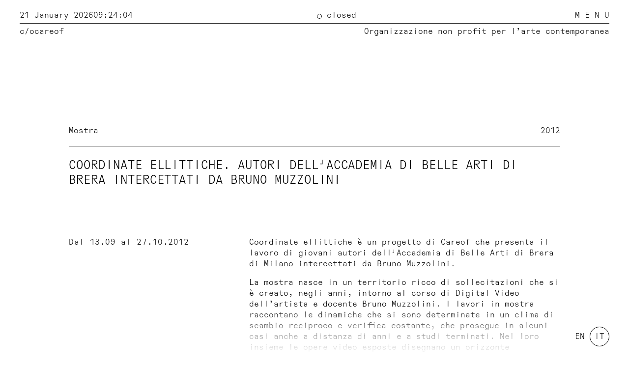

--- FILE ---
content_type: text/html; charset=UTF-8
request_url: https://careof.org/progetti/2012/coordinate-ellittiche-autori-dell-accademia-di-belle-arti-di-brera-intercettati-da-bruno-muzzolini
body_size: 3690
content:
<!-- hi, lurker! -->

<!doctype html>
<html lang="it">

<head>
  <meta charset="utf-8">
  <meta name="viewport" content="width=device-width,initial-scale=1.0">
  <meta http-equiv="X-UA-Compatible" content="ie=edge">

  <title>Coordinate ellittiche. Autori dell'Accademia di Belle Arti di Brera intercettati da Bruno Muzzolini · Careof</title>
  <meta name="description" content="Careof è un'organizzazione non profit per l'arte contemporanea, fondata nel 1987, con sede a Milano all'interno di Fabbrica del Vapore.">

  <meta property="og:url" content="https://careof.org/progetti/2012/coordinate-ellittiche-autori-dell-accademia-di-belle-arti-di-brera-intercettati-da-bruno-muzzolini">
  <meta property="og:type" content="website">
  <meta property="og:title" content="Careof · Coordinate ellittiche. Autori dell'Accademia di Belle Arti di Brera intercettati da Bruno Muzzolini">
  <meta property="og:image" content="">
  <meta property="og:description" content="Careof è un'organizzazione non profit per l'arte contemporanea, fondata nel 1987, con sede a Milano all'interno di Fabbrica del Vapore.">
  <meta property="og:site_name" content="Careof">
  <meta property="og:locale" content="it">

  <link href="https://careof.org/assets/css/vendors.css?1667832533" rel="stylesheet">
<link href="https://careof.org/assets/css/site.css?1738578542" rel="stylesheet">
<link href="https://careof.org/assets/css/templates/project.css?1751492053" rel="stylesheet">  <link rel="icon" href="https://careof.org/assets/images/favicon.png">

  <script async src="https://www.googletagmanager.com/gtag/js?id=G-8XH3Z0GHN3"></script>
  <script>
    window.dataLayer = window.dataLayer || [];
    function gtag(){dataLayer.push(arguments);}
    gtag('js', new Date());

    gtag('config', 'G-8XH3Z0GHN3');
  </script>

  <script type="text/javascript">
  var _iub = _iub || [];
  _iub.csConfiguration = {"siteId":2518359,"cookiePolicyId":21845897,"lang":"en-GB","storage":{"useSiteId":true}};
  </script>
  <script type="text/javascript" src="https://cs.iubenda.com/autoblocking/2518359.js"></script>
  <script type="text/javascript" src="//cdn.iubenda.com/cs/gpp/beta/stub.js"></script>
  <script type="text/javascript" src="//cdn.iubenda.com/cs/beta/iubenda_cs.js" charset="UTF-8" async></script>
</head>

<body id="project">

  

  <div class="header">
    <div class="header-desktop">
      <div class="header-top">
        <div class="header-left">
          <span>21 January 2026</span>
          <span id="time">09:24:02</span>
        </div>
        <div class="header-right">
          <span class="is-closed">
            closed          </span>
          <button>M E N U</button>
        </div>
      </div>
      <a href="https://careof.org" class="header-bot">
        <div class="header-left">
          <span>c/o</span>
          <span>careof</span>
        </div>
        <div class="header-intro">
          <p>Organizzazione non profit per l’arte contemporanea</p>        </div>
      </a>
    </div>
    <div class="header-mobile">
      <div class="header-left">
        <a href="https://careof.org">c/o</a>
        <span>careof</span>
      </div>
      <div class="header-right">
        <button>M E N U</button>
      </div>
    </div>
  </div>

  <div id="aside" class="side-nav">
    <div class="side-nav-inner">
      <button class="side-nav-button">
        C L O S E
      </button>

      <!-- menu -->
      <nav>
        <ul class="menu-list">
                      <li>
              <a href="https://careof.org">
                Home              </a>


                          </li>
                      <li>
              <a href="https://careof.org/chi-siamo">
                Chi siamo              </a>


                          </li>
                      <li>
              <a href="https://careof.org/progetti">
                Progetti              </a>


                          </li>
                      <li>
              <a href="https://careof.org/produzioni">
                Produzioni              </a>


                          </li>
                      <li>
              <a href="https://careof.org/artevisione">
                ArteVisione              </a>


                          </li>
                      <li>
              <a href="https://careof.org/news">
                News              </a>


                          </li>
                      <li>
              <a href="https://careof.org/sostienici">
                Sostienici              </a>


                          </li>
                  <ul>
      </nav>

      <div class="nav-text">
              </div>

      <div class="footer-wrapper">
        <footer class="footer">
          <div class="col1">
            <p>Careof è uno spazio indipendente per l'arte contemporanea, un archivio e un centro di produzione e approfondimento sui time based media: realizza, espone, cataloga, conserva, promuove lavori legati all'immagine in movimento, in una dimensione di valorizzazione circolare.</p>          </div>

          <div class="col2">
            <p>Dove siamo</p><p><br>Fabbrica del Vapore<br>via Procaccini, 4<br>20154 Milano</p>          </div>

          <div class="col3">
            <p>Contatti</p><p><br>Tel +39 02 666 69080<br>E-mail <a href="mailto:careof@careof.org">careof@careof.org</a><br><a href="https://www.instagram.com/careof_milano/" target="_blank" rel="noopener noreferrer">Instagram</a> <a href="https://www.facebook.com/CareofMilano/" target="_blank" rel="noopener noreferrer">Facebook</a> <a href="https://vimeo.com/careofmilano" target="_blank" rel="noopener noreferrer">Vimeo</a></p>          </div>
        </footer>
      </div>
    </div>
  </div>

<main class="main">

      <div class="cover" style="background-image: url(https://careof.org/media/pages/progetti/2012/coordinate-ellittiche-autori-dell-accademia-di-belle-arti-di-brera-intercettati-da-bruno-muzzolini/d48ee1297c-1618337067/courtesy-careof-docva-ph-pirovano-0052-1600x.webp)">
      <!-- empty -->
    </div>
  
  
  <header class="project-header is-wide">
    <div class="header-info">
      <span class="info-category">
        <!-- <a href="https://careof.org/progetti">
          Progetti        </a> -->
                              <a class="category-link" href="https://careof.org/progetti/category/mostra">
              Mostra            </a>
                        </span>
      <span class="info-year">2012</span>
    </div>
    <h2 class="header-title">
      Coordinate ellittiche. Autori dell'Accademia di Belle Arti di Brera intercettati da Bruno Muzzolini    </h2>
  </header>
  <!-- </div> -->

  <!--  -->

  <!-- check: blocks (new field) or text -->
      <div class="blocks">
              <div class="block-heading">
          <h2>Dal 13.09 al 27.10.2012</h2>
        </div>
              <div class="block-text">
          <p><em>Coordinate ellittiche</em> è un progetto di Careof che presenta il lavoro di giovani autori dell'Accademia di Belle Arti di Brera di Milano intercettati da Bruno Muzzolini.</p> <p>La mostra nasce in un territorio ricco di sollecitazioni che si è creato, negli anni, intorno al corso di Digital Video dell’artista e docente Bruno Muzzolini. I lavori in mostra raccontano le dinamiche che si sono determinate in un clima di scambio reciproco e verifica costante, che prosegue in alcuni casi anche a distanza di anni e a studi terminati. Nel loro insieme le opere video esposte disegnano un orizzonte fluttuante, versatile e sensibile a sollecitazioni trasversali, definendo le possibilità di un linguaggio articolato in continua ebollizione.</p>        </div>
              <div class="block-text">
          <p>Il progetto si sviluppa in due tappe:</p><p>#1. inaugurazione giovedì 13 settembre 2012 ore 18.30<br>con opere di Luca Abate, Lucia Barbagallo, Luca Bolognesi, Arianna Ferrari, Francesco Fossati, Petrit Halilaj, KKS, Iva Kontic, Luca Lomonaco, Orestis Mavroudis, Marco Secondin, Emilia Skarnulyte, Fani Zguro.</p><p>#2. inaugurazione martedì 2 ottobre 2012 ore 18.30<br>con opere di Stefano Cozzi, Lucie Decker, Derek Maria Francesco Di Fabio, Alessandro Di Pietro (in collaborazione con Andrea Zucchi), Stefano Etter, Bianca Fasiolo, Jessica Gaudino, Valentina Monti, Anna Mostosi, Marco Noris, Jessica Russo</p><p>La visione dei lavori in mostra si completa con una serie di <em>mercoledì ellittici</em>, incontri trasversali di approfondimento in cui gli autori determinano ogni volta le modalità di presentazione della propria ricerca. Gli appuntamenti della durata di un’ora circa sono aperti al pubblico e iniziano alle ore 18.30 nei giorni 19 settembre, 26 settembre, 10 ottobre, 17 ottobre.</p>        </div>
          </div>
  
  <div class="outro add-columns">
              <div class="accordion">
                  <div class="accordion-item" data-target="accordion-item">
            <h3 class="item-title">Programma</h3>
            <div class="item-content" data-target="accordion-item-content">
              <p>13 settembre #1. inaugurazione ore 18.30<br />
19 settembre ore 18.30 <em>Mercoledì ellittici</em> con KKS e Francesco Fossati<br />
26 settembre ore 18.30 <em>Mercoledì ellittici</em> con Alessandro Di Pietro e Lucia Barbagallo<br />
2 ottobre #2. inaugurazione ore 18.30<br />
10 ottobre ore 18.30 <em>Mercoledì ellittici</em> con Stefano Cozzi e Stefano Etter<br />
17 ottobre ore 18.30  <em>Mercoledì ellittici</em> con Lucie Decker, Bianca Fasiolo, Valentina Monti, Anna Mostosi e Emilia Skarnulyte in collaborazione con il musicista Hans Christian van Nijkerk.</p>            </div>
          </div>
              </div>
    
      </div>

</main>

  <div class="languages-sticky">
    <div></div>
    
    <ul class="languages other">
              <li class="">
          <a href="https://careof.org/en/progetti/2012/coordinate-ellittiche-autori-dell-accademia-di-belle-arti-di-brera-intercettati-da-bruno-muzzolini" hreflang="en">
            en          </a>
        </li>
              <li class="is-active">
          <a href="https://careof.org/progetti/2012/coordinate-ellittiche-autori-dell-accademia-di-belle-arti-di-brera-intercettati-da-bruno-muzzolini" hreflang="it">
            it          </a>
        </li>
          </ul>
  </div>

<div class="footer-wrapper">
      <div class="pre-footer">
        <nav class="home-nav">
    <ul class="home-nav-menu-list">
                        <!-- internal link -->
          <li>
            <a href="https://careof.org/chi-siamo">
              Chi siamo            </a>
          </li>
                                <!-- internal link -->
          <li>
            <a href="https://careof.org/sostienici">
              Sostienici            </a>
          </li>
                                <!-- internal link -->
          <li>
            <a href="https://careof.org/newsletter">
              Newsletter            </a>
          </li>
              
      <form action="https://careof.org/search" method="get" class="search-form">
        <input type="search" name="q" placeholder="Cerca">
      </form>
    </ul>
  </nav>
    </div>
  
  <footer class="footer">
    <div class="col1">
      <p>Careof è uno spazio indipendente per l'arte contemporanea, un archivio e un centro di produzione e approfondimento sui time based media: realizza, espone, cataloga, conserva, promuove lavori legati all'immagine in movimento, in una dimensione di valorizzazione circolare.</p>      <!-- <a href="https://www.iubenda.com/privacy-policy/21845897" target="_blank" class="" title="Privacy Policy ">Privacy Policy</a><script type="text/javascript">(function (w,d) {var loader = function () {var s = d.createElement("script"), tag = d.getElementsByTagName("script")[0]; s.src="https://cdn.iubenda.com/iubenda.js"; tag.parentNode.insertBefore(s,tag);}; if(w.addEventListener){w.addEventListener("load", loader, false);}else if(w.attachEvent){w.attachEvent("onload", loader);}else{w.onload = loader;}})(window, document);</script>
      <a href="https://www.iubenda.com/privacy-policy/21845897/cookie-policy" target="_blank" class="" title="Cookie Policy ">Cookie Policy</a><script type="text/javascript">(function (w,d) {var loader = function () {var s = d.createElement("script"), tag = d.getElementsByTagName("script")[0]; s.src="https://cdn.iubenda.com/iubenda.js"; tag.parentNode.insertBefore(s,tag);}; if(w.addEventListener){w.addEventListener("load", loader, false);}else if(w.attachEvent){w.attachEvent("onload", loader);}else{w.onload = loader;}})(window, document);</script> -->
    </div>

    <div class="col2">
      <p>Dove siamo</p><p><br>Fabbrica del Vapore<br>via Procaccini, 4<br>20154 Milano</p>    </div>

    <div class="col3">
      <p>Contatti</p><p><br>Tel +39 02 666 69080<br>E-mail <a href="mailto:careof@careof.org">careof@careof.org</a><br><a href="https://www.instagram.com/careof_milano/" target="_blank" rel="noopener noreferrer">Instagram</a> <a href="https://www.facebook.com/CareofMilano/" target="_blank" rel="noopener noreferrer">Facebook</a> <a href="https://vimeo.com/careofmilano" target="_blank" rel="noopener noreferrer">Vimeo</a></p>    </div>
  </footer>
</div>

<script src="https://careof.org/assets/js/site.js"></script>
<script src="https://careof.org/assets/js/templates/project.js"></script>
</body>
</html>


--- FILE ---
content_type: text/css
request_url: https://careof.org/assets/css/site.css?1738578542
body_size: 2286
content:
:root {
  --light-grey: #EEECE9;
  --dark-grey: #555;
  --almost-black: #000105;
}

@font-face {
  font-family: HantarexMono;
  src: url("./../../../../assets/fonts/HantarexMono-Light.woff2") format("woff2");
  font-weight: 300;
}
@font-face {
  font-family: HantarexMono;
  src: url("./../../../../assets/fonts/HantarexMono-Regular.woff2") format("woff2");
  font-weight: 400;
}
@font-face {
  font-family: HantarexMono;
  src: url("./../../../../assets/fonts/HantarexMono-Bold.woff2") format("woff2");
  font-weight: 700;
}
@keyframes color-rainbow {
  0% {
    color: #fd8800;
  }
  20% {
    color: #fd008f;
  }
  40% {
    color: #9700fd;
  }
  60% {
    color: #003dfd;
  }
  80% {
    color: #05c7e6;
  }
  100% {
    color: #4bd58d;
  }
}
@keyframes color-rainbow2 {
  0% {
    color: #fd8800;
  }
  20% {
    color: #fd008f;
  }
  40% {
    color: #9700fd;
  }
  60% {
    color: #003dfd;
  }
  80% {
    color: #05c7e6;
  }
  100% {
    color: #4bd58d;
  }
}
@keyframes fill-rainbow {
  0% {
    fill: #fd8800;
  }
  20% {
    fill: #fd008f;
  }
  40% {
    fill: #9700fd;
  }
  60% {
    fill: #003dfd;
  }
  80% {
    fill: #05c7e6;
  }
  100% {
    fill: #4bd58d;
  }
}
@keyframes background-rainbow {
  0% {
    background-color: #fd8800;
  }
  20% {
    background-color: #fd008f;
  }
  40% {
    background-color: #9700fd;
  }
  60% {
    background-color: #003dfd;
  }
  80% {
    background-color: #05c7e6;
  }
  100% {
    background-color: #4bd58d;
  }
}
/* Header */
.header-mobile {
  display: flex;
  justify-content: space-between;
}
@media screen and (min-width: 640px) {
  .header-mobile {
    display: none;
  }
}

.header-desktop {
  display: none;
}
@media screen and (min-width: 640px) {
  .header-desktop {
    display: block;
  }
}

.header {
  padding: 20px;
  position: sticky;
  top: 0;
  z-index: 98;
}
@media screen and (min-width: 640px) {
  .header {
    padding: 20px 40px;
  }
}

.header a {
  color: inherit;
  text-decoration: none;
}

.header p {
  margin: 0;
}

.header-top,
.header-bot {
  display: grid;
  row-gap: 10px;
}
@media screen and (min-width: 640px) {
  .header-top,
.header-bot {
    grid-template-columns: repeat(2, 1fr);
    -moz-column-gap: 50px;
         column-gap: 50px;
  }
}

.header-top {
  padding-bottom: 5px;
  border-bottom: 1px solid;
}

.header-bot {
  margin-top: 5px;
}

.header-left {
  display: flex;
  gap: 8vw;
}

@keyframes pulse {
  from {
    opacity: 1;
  }
  20% {
    opacity: 1;
  }
  80% {
    opacity: 0;
  }
  to {
    opacity: 0;
  }
}
.header-right {
  display: flex;
  justify-content: space-between;
  position: relative;
}
.header-right .is-closed:before {
  border-radius: 50%;
  border: 1px solid;
  content: "";
  height: 8px;
  left: -20px;
  position: absolute;
  top: 0.5em;
  width: 8px;
}
.header-right .is-open:before {
  animation: pulse 1s infinite alternate-reverse;
  border-radius: 50%;
  border: 1px solid;
  content: "";
  height: 8px;
  left: -20px;
  position: absolute;
  background-color: #000;
  top: 0.5em;
  width: 8px;
}
.header-right button {
  font-weight: 300;
  color: #000;
}

@media screen and (min-width: 640px) {
  .header-intro {
    justify-self: flex-end;
  }
}

/* Side Nav */
.side-nav {
  -ms-overflow-style: none;
  background-color: #f0f0f0;
  border: none;
  bottom: 0;
  left: auto;
  min-height: 100%;
  overflow: auto;
  padding: 120px 20px 20px 20px;
  pointer-events: none;
  position: fixed;
  right: 0;
  scrollbar-width: none;
  top: 0;
  transform: translateX(100%);
  transition: 300ms transform cubic-bezier(0.4, 0, 0.2, 1);
  width: 100%;
  will-change: transform;
  z-index: 99;
}
.side-nav::-webkit-scrollbar {
  display: none;
}
@media screen and (min-width: 640px) {
  .side-nav {
    padding: 120px 40px 40px 40px;
  }
}

.side-nav.is-open {
  pointer-events: auto;
  transform: translateX(0);
}

.side-nav-inner {
  display: flex;
  flex-direction: column;
  min-height: 100%;
}
.side-nav-inner nav {
  flex: 1;
}

.side-nav-button {
  position: absolute;
  right: 20px;
  top: 20px;
  font-weight: 300;
  color: #000;
}
@media screen and (min-width: 640px) {
  .side-nav-button {
    right: 40px;
    top: 25px;
  }
}

.side-nav ul {
  flex: 1;
  list-style: none;
  margin: 0;
  padding: 0;
}
.side-nav ul a {
  text-decoration: none;
}

.menu-list > li {
  border-bottom: 1px solid;
  display: block;
  padding: 10px 0;
  position: relative;
}
.menu-list > li:first-child {
  border-top: 1px solid;
}
.menu-list > li a {
  padding: 5px 0;
}
.menu-list .expand-submenu {
  cursor: pointer;
  position: absolute;
  right: 0;
  top: 10px;
}
.menu-list .submenu-list {
  font-size: 0.875em;
  height: 0;
  margin-left: 40px;
  margin-top: 0;
  opacity: 0;
  overflow: hidden;
  transition: opacity 0.3s, margin-top 0.3s;
}
.menu-list .submenu-list li {
  padding: 5px 0;
}
.menu-list .submenu-list.is-open {
  height: auto;
  margin-top: 10px;
  opacity: 1;
  overflow: unset;
}

.side-nav .nav-info {
  margin: 0;
  margin-top: 80px;
}

#aside .nav-info,
#aside .nav-info a {
  color: #000;
}

#aside .nav-info img {
  filter: invert(100%);
}

.nav-text {
  margin: 40px 0 0 0;
}

.nav-text p {
  font-size: 0.875em;
  max-width: max(50%, 640px);
  margin: 0;
}

.side-nav .footer-wrapper {
  padding-top: 40px;
}
.side-nav .footer-wrapper .footer {
  margin: 0;
  width: 100%;
}

:root {
  --light-grey: #EEECE9;
  --dark-grey: #555;
  --almost-black: #000105;
}

.pre-footer-home {
  align-items: center;
  bottom: 0;
  display: flex;
  gap: 6vw;
  justify-content: space-between;
  padding: 40px 20px 15px 20px;
  position: sticky;
  background-image: linear-gradient(rgba(255, 255, 255, 0), white);
}
@media screen and (min-width: 678px) {
  .pre-footer-home {
    padding: 40px 40px 15px 40px;
  }
}
.pre-footer-home > *:first-child {
  flex: 1;
}

.pre-footer {
  padding: 15px 20px;
  position: absolute;
  top: 0;
  transform: translateY(-100%);
}
@media screen and (min-width: 678px) {
  .pre-footer {
    padding: 20px 40px;
  }
}

.home-nav {
  display: none;
}

@media screen and (min-width: 768px) {
  .home-nav {
    display: block;
    flex: 1;
    min-width: 0;
    overflow: hidden;
    text-overflow: ellipsis;
    white-space: nowrap;
    z-index: 50;
  }

  .home-nav-menu-list {
    display: flex;
    gap: 0 6vw;
    list-style: none;
    margin: 0;
    padding: 0;
    text-transform: uppercase;
  }

  .home-nav-menu-list a {
    float: left;
    text-decoration: none;
  }
}
.languages {
  display: flex;
  list-style: none;
  padding: 0;
  margin: 0;
}
@media screen and (min-width: 678px) {
  .languages {
    align-self: flex-end;
  }
}
.languages li {
  align-items: center;
  border-radius: 50%;
  border: 1px solid transparent;
  display: flex;
  height: 40px;
  justify-content: center;
  min-width: 40px;
  position: relative;
  width: 40px;
}
.languages li.is-active {
  border: 1px solid #000;
}
.languages li a {
  text-transform: uppercase;
  position: absolute;
  text-decoration: none;
}

.footer-wrapper {
  position: relative;
}

.footer {
  border-top: 1px solid;
  margin: 0 20px 20px 20px;
  width: calc(100% - 40px);
}
.footer a {
  text-decoration: none;
}
@media screen and (min-width: 520px) {
  .footer {
    display: grid;
    gap: 20px;
    grid-template-columns: repeat(2, 1fr);
  }
}
@media screen and (min-width: 678px) {
  .footer {
    margin: 0 40px 20px 40px;
    width: calc(100% - 80px);
  }
}
@media screen and (min-width: 768px) {
  .footer {
    display: grid;
    gap: 20px;
    grid-template-columns: repeat(3, 1fr);
  }
}
@media screen and (min-width: 1200px) {
  .footer {
    display: flex;
    gap: 80px;
  }
  .footer .col1 {
    flex: 1;
  }
  .footer .col1 p:last-of-type {
    margin-top: 3.8em;
  }
  .footer .col3 {
    margin-right: 160px;
  }
}

.languages-sticky {
  align-items: center;
  bottom: 0;
  display: flex;
  display: flex;
  gap: 6vw;
  justify-content: space-between;
  padding: 40px 20px 15px 20px;
  position: sticky;
  background-image: linear-gradient(rgba(255, 255, 255, 0), white);
}
@media screen and (min-width: 678px) {
  .languages-sticky {
    padding: 40px 40px 15px 40px;
  }
}

* {
  box-sizing: border-box;
}

html,
body {
  min-height: 100%;
}

body {
  display: flex;
  flex-direction: column;
  font-family: "HantarexMono", sans-serif;
  font-size: 14px;
  font-weight: 300;
  line-height: 1.4;
}
@media screen and (min-width: 960px) {
  body {
    font-size: 16px;
  }
}
body.no-scrollbar {
  overflow-y: hidden;
}

h1,
h2,
h3 {
  font-family: "HantarexMono", sans-serif;
  font-weight: 300;
  letter-spacing: 0.04em;
  line-height: 1.25;
}

strong {
  font-family: "HantarexMono", sans-serif;
  font-weight: 400;
}

em {
  font-family: "HantarexMono", sans-serif;
  font-style: normal;
}

button {
  -webkit-appearance: none;
     -moz-appearance: none;
          appearance: none;
  background-color: transparent;
  border: none;
  cursor: pointer;
  padding: 0;
}

a {
  color: initial;
}
a:hover, a:visited {
  color: initial;
}

/* newsletter */
.block-text.is-code form {
  display: flex;
  flex-direction: column;
  gap: 10px;
}
.block-text.is-code form div:has(label) {
  display: flex;
  flex-direction: column;
  gap: 5px;
}
.block-text.is-code form input {
  border-radius: 5px;
  border: 1px solid #ccc;
  font-family: "HantarexMono", sans-serif;
  font-size: 1em;
  font-weight: 300;
  padding: 8px 10px;
}
.block-text.is-code form button[type=submit] {
  background-color: black;
  font-weight: 300;
  color: #fff;
  border-radius: 5px;
  padding: 8px 20px;
  outline: none;
  border: none;
  margin-top: 40px;
}
.block-text.is-code form button[type=submit]:hover {
  background-color: #222;
}

.search-form {
  transform: translateY(-2px);
}
.search-form input {
  font-weight: 300;
  border: 0;
  border-bottom: 1px solid #000;
  padding: 3px 4px 2px 0px;
  width: 160px;
  min-width: 0;
  background-color: transparent;
  text-transform: uppercase;
}
.search-form input::-moz-placeholder {
  color: #000;
}
.search-form input:-ms-input-placeholder {
  color: #000;
}
.search-form input::placeholder {
  color: #000;
}
.search-form input:hover {
  outline: none;
  border-bottom: 1px solid #000;
}
.search-form input:focus {
  outline: none;
  border-bottom: 1px solid #000;
}


--- FILE ---
content_type: text/css
request_url: https://careof.org/assets/css/templates/project.css?1751492053
body_size: 1637
content:
@keyframes color-rainbow {
  0% {
    color: #fd8800;
  }
  20% {
    color: #fd008f;
  }
  40% {
    color: #9700fd;
  }
  60% {
    color: #003dfd;
  }
  80% {
    color: #05c7e6;
  }
  100% {
    color: #4bd58d;
  }
}
@keyframes color-rainbow2 {
  0% {
    color: #fd8800;
  }
  20% {
    color: #fd008f;
  }
  40% {
    color: #9700fd;
  }
  60% {
    color: #003dfd;
  }
  80% {
    color: #05c7e6;
  }
  100% {
    color: #4bd58d;
  }
}
@keyframes fill-rainbow {
  0% {
    fill: #fd8800;
  }
  20% {
    fill: #fd008f;
  }
  40% {
    fill: #9700fd;
  }
  60% {
    fill: #003dfd;
  }
  80% {
    fill: #05c7e6;
  }
  100% {
    fill: #4bd58d;
  }
}
@keyframes background-rainbow {
  0% {
    background-color: #fd8800;
  }
  20% {
    background-color: #fd008f;
  }
  40% {
    background-color: #9700fd;
  }
  60% {
    background-color: #003dfd;
  }
  80% {
    background-color: #05c7e6;
  }
  100% {
    background-color: #4bd58d;
  }
}
.main {
  align-items: center;
  display: flex;
  flex-direction: column;
  justify-content: center;
  margin-bottom: 60px;
}
.main figure,
.main img {
  margin: 0;
  width: 100%;
  max-width: 100%;
}

.cover {
  aspect-ratio: 16/9;
  background-position: center;
  background-repeat: no-repeat;
  background-size: cover;
  margin: 30px 0 0 0;
  max-width: 1000px;
  width: 100%;
}
@media screen and (min-width: 640px) {
  .cover {
    margin: 40px;
    width: calc(100% - 80px);
  }
}

.cover.without-image {
  background-size: unset;
}

.project-header {
  margin: 80px 0 40px 0;
  max-width: 1080px;
  padding: 0 20px;
  width: 100%;
}
@media screen and (min-width: 640px) {
  .project-header {
    padding: 0 40px;
  }
}
.header-info {
  display: flex;
  justify-content: space-between;
}
.header-info a {
  text-decoration: none;
}

.info-category .category-link:not(:last-of-type):after {
  content: ",";
}

.header-title {
  border-top: 1px solid;
  margin: 20px 0;
  padding: 1em 0;
  text-transform: uppercase;
}

.intro {
  margin-bottom: 40px;
  max-width: 800px;
  padding-bottom: 20px;
  padding: 0 clamp(10px, 4vw, 60px);
  position: relative;
  width: 100%;
}
.intro > *:last-child {
  border-bottom: 1px solid;
  padding-bottom: 20px;
}

.blocks {
  display: grid;
  gap: 0 clamp(10px, 4vw, 60px);
  grid-template-columns: 1fr;
  max-width: 1080px;
  padding: 0 20px;
  width: 100%;
}
@media screen and (min-width: 640px) {
  .blocks {
    padding: 0 40px;
  }
}
@media screen and (min-width: 768px) {
  .blocks {
    grid-template-columns: 1fr 2fr;
  }
}
.blocks .block-heading {
  font-size: 1em;
}
@media screen and (min-width: 768px) {
  .blocks .block-heading {
    grid-column: 1/span 1;
  }
}
.blocks .block-heading h1,
.blocks .block-heading h2,
.blocks .block-heading h3,
.blocks .block-heading h4 {
  font-size: 1em;
  line-height: 1.4;
  margin-top: 1em;
}
@media screen and (min-width: 768px) {
  .blocks .block-text {
    grid-column: 2/span 1;
  }
}
.blocks .block-image {
  margin-top: 15px;
}
@media screen and (min-width: 768px) {
  .blocks .block-image {
    grid-column: 1/span 2;
  }
}
.blocks .block-image img {
  display: block;
}
.blocks .block-image figcaption {
  font-size: x-small;
  padding: 0.25em 0;
}
.blocks .block-video {
  margin: 1em 0;
}
@media screen and (min-width: 768px) {
  .blocks .block-video {
    grid-column: 2/span 1;
  }
}
.blocks .block-video figure,
.blocks .block-video iframe {
  aspect-ratio: 16/9;
  border: 0;
  margin: 0;
  width: 100%;
}

.text {
  padding: 0 clamp(10px, 4vw, 60px);
}

.text,
.accordion {
  max-width: 800px;
  width: 100%;
}
.text ul,
.accordion ul {
  margin-left: 0;
}
.text img,
.accordion img {
  padding: 1.5em 0 0 0;
}
.text figcaption,
.accordion figcaption {
  font-size: 0.75em;
  margin-bottom: 20px;
}
.text a,
.accordion a {
  text-decoration: none;
}
.text p,
.accordion p {
  margin-bottom: 1em;
}

.accordion {
  margin-top: 40px;
  margin-bottom: 20px;
}
.accordion .accordion-item {
  /* @include color-rainbow; */
  border-top: 1px solid;
}
.accordion .accordion-item:last-of-type {
  border-bottom: 1px solid;
}
.accordion .item-title {
  font-size: 1rem;
  margin: 0;
  padding: 1em 0;
  text-transform: uppercase;
}
.accordion .item-title:hover {
  cursor: pointer;
}
.accordion .item-content {
  color: #000;
  height: 0;
  overflow: hidden;
}
.accordion .item-content > *:first-child {
  margin-top: 0;
}
.accordion .item-content.is-open {
  height: auto;
}

.gallery {
  display: grid;
  grid-auto-flow: row dense;
  grid-gap: 10px;
  grid-template-columns: repeat(2, 1fr);
  margin-bottom: 60px;
  margin-top: 40px;
  max-width: 760px;
  width: calc(100% - 40px);
}
@media screen and (min-width: 640px) {
  .gallery {
    grid-template-columns: repeat(3, 1fr);
    max-width: 720px;
    width: calc(100% - 80px);
  }
}
.gallery .gallery-item {
  --cols: 1;
  --rows: 1;
  grid-column-start: span var(--cols);
  grid-row-start: span var(--rows);
  text-decoration: none;
}
.gallery .gallery-item img {
  display: block;
  height: 100%;
  -o-object-fit: cover;
     object-fit: cover;
  width: 100%;
}
.gallery .gallery-caption {
  font-size: small;
  display: none;
  width: calc(100% - 120px);
  width: 60%;
}
.gallery .gallery-caption p {
  margin: 0;
  color: red;
}

.slider {
  background-color: rgba(255, 255, 255, 0.95);
  bottom: 0;
  left: 0;
  opacity: 0;
  pointer-events: none;
  position: fixed;
  right: 0;
  top: 0;
  transition: 0.3s opacity ease;
  visibility: hidden;
}
.slider.is-visible {
  opacity: 1;
  visibility: visible;
  pointer-events: all;
  z-index: 1000;
}
.slider .slider-item {
  align-items: center;
  display: flex;
  flex-direction: column;
  height: 100%;
  justify-content: center;
  width: 100%;
}
.slider .slider-item img {
  -o-object-fit: contain;
     object-fit: contain;
  width: calc(100% - 40px);
  max-height: calc(100% - 120px);
}
@media screen and (min-width: 640px) {
  .slider .slider-item img {
    width: 60%;
    margin-top: 20px;
  }
}
.slider .slider-item .gallery-caption {
  width: calc(100% - 40px);
  margin-top: 5px;
  font-size: 0.75em;
}
@media screen and (min-width: 640px) {
  .slider .slider-item .gallery-caption {
    width: 60%;
  }
}
.slider .slider-item .gallery-caption p {
  margin-top: 0;
}
.slider .flickity-button {
  background: transparent;
  color: #000;
}
.slider .flickity-button:hover {
  background: transparent;
}
.slider .flickity-prev-next-button {
  border-radius: 50%;
  height: 44px;
  opacity: 0.4;
  top: 80% !important;
  transform: translateY(-50%);
  width: 44px;
}
@media screen and (min-width: 640px) {
  .slider .flickity-prev-next-button {
    top: 50% !important;
    opacity: 1;
  }
}
.slider .flickity-prev-next-button.previous {
  left: 10px;
}
@media screen and (min-width: 640px) {
  .slider .flickity-prev-next-button.previous {
    left: 100px;
  }
}
.slider .flickity-prev-next-button.next {
  right: 10px;
}
@media screen and (min-width: 640px) {
  .slider .flickity-prev-next-button.next {
    right: 100px;
  }
}
.slider .flickity-page-dots {
  bottom: 1em;
}
.slider .flickity-page-dots .dot {
  background: transparent;
  border: 1px solid blue;
  opacity: 1;
  margin: 0 4px;
}
.slider .flickity-page-dots .dot.is-selected {
  background: blue;
}

.outro {
  display: grid;
  gap: 0 clamp(10px, 4vw, 60px);
  grid-template-columns: 1fr;
  max-width: 1080px;
  padding: 0 20px;
}
@media screen and (min-width: 640px) {
  .outro {
    padding: 0 40px;
  }
}
@media screen and (min-width: 768px) {
  .outro {
    grid-template-columns: 1fr 2fr;
  }
}
@media screen and (min-width: 768px) {
  .outro .accordion {
    grid-column: 2/span 1;
  }
}
.outro .accordion .accordion-item {
  margin: 0;
}
.outro .gallery {
  width: 100%;
}
@media screen and (min-width: 768px) {
  .outro .gallery {
    grid-column: 2/span 1;
  }
}
